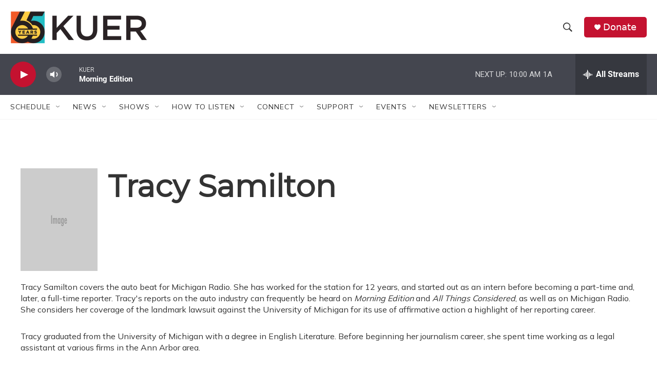

--- FILE ---
content_type: text/html; charset=utf-8
request_url: https://www.google.com/recaptcha/api2/aframe
body_size: 266
content:
<!DOCTYPE HTML><html><head><meta http-equiv="content-type" content="text/html; charset=UTF-8"></head><body><script nonce="vtIK88oGIM_Eb7Wns4huXw">/** Anti-fraud and anti-abuse applications only. See google.com/recaptcha */ try{var clients={'sodar':'https://pagead2.googlesyndication.com/pagead/sodar?'};window.addEventListener("message",function(a){try{if(a.source===window.parent){var b=JSON.parse(a.data);var c=clients[b['id']];if(c){var d=document.createElement('img');d.src=c+b['params']+'&rc='+(localStorage.getItem("rc::a")?sessionStorage.getItem("rc::b"):"");window.document.body.appendChild(d);sessionStorage.setItem("rc::e",parseInt(sessionStorage.getItem("rc::e")||0)+1);localStorage.setItem("rc::h",'1768829964779');}}}catch(b){}});window.parent.postMessage("_grecaptcha_ready", "*");}catch(b){}</script></body></html>